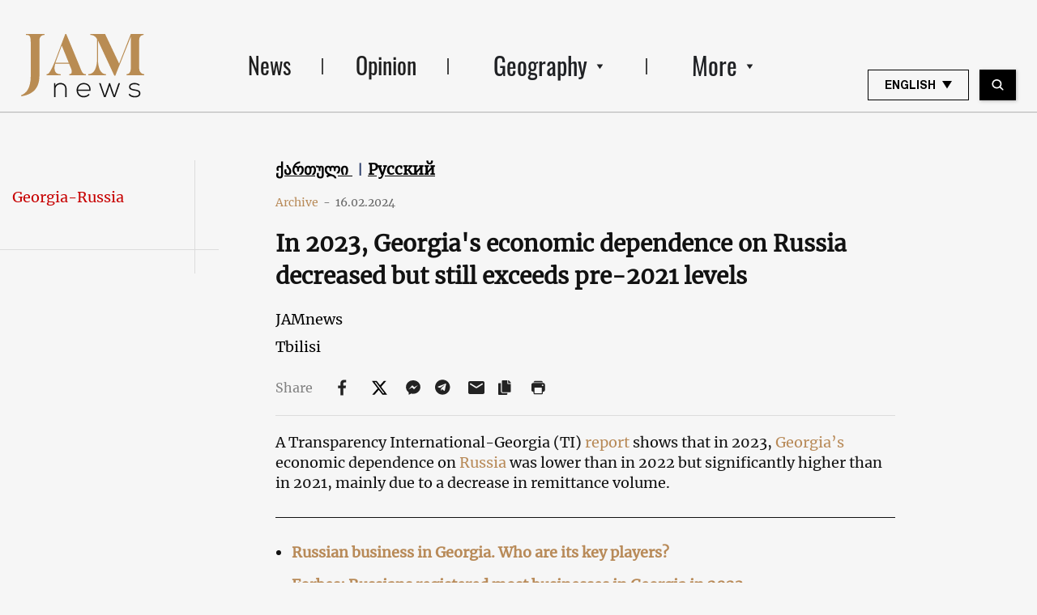

--- FILE ---
content_type: text/html; charset=utf-8
request_url: https://www.google.com/recaptcha/api2/aframe
body_size: 266
content:
<!DOCTYPE HTML><html><head><meta http-equiv="content-type" content="text/html; charset=UTF-8"></head><body><script nonce="P6vpr_hy94IcSiOF9DZj0g">/** Anti-fraud and anti-abuse applications only. See google.com/recaptcha */ try{var clients={'sodar':'https://pagead2.googlesyndication.com/pagead/sodar?'};window.addEventListener("message",function(a){try{if(a.source===window.parent){var b=JSON.parse(a.data);var c=clients[b['id']];if(c){var d=document.createElement('img');d.src=c+b['params']+'&rc='+(localStorage.getItem("rc::a")?sessionStorage.getItem("rc::b"):"");window.document.body.appendChild(d);sessionStorage.setItem("rc::e",parseInt(sessionStorage.getItem("rc::e")||0)+1);localStorage.setItem("rc::h",'1769196477668');}}}catch(b){}});window.parent.postMessage("_grecaptcha_ready", "*");}catch(b){}</script></body></html>

--- FILE ---
content_type: image/svg+xml
request_url: https://jam-news.net/app/themes/jamnews/resources/assets/images/copy.svg
body_size: -460
content:
<svg width="26" height="30" viewBox="0 0 40 30" fill="none" xmlns="http://www.w3.org/2000/svg">
<path d="M18.5714 26.25V28.5938C18.5714 29.3704 17.9478 30 17.1786 30H1.39286C0.623594 30 0 29.3704 0 28.5938V7.03125C0 6.25459 0.623594 5.625 1.39286 5.625H5.57143V22.9688C5.57143 24.7781 7.02934 26.25 8.82143 26.25H18.5714ZM18.5714 6.09375V0H8.82143C8.05217 0 7.42857 0.62959 7.42857 1.40625V22.9688C7.42857 23.7454 8.05217 24.375 8.82143 24.375H24.6071C25.3764 24.375 26 23.7454 26 22.9688V7.5H19.9643C19.1982 7.5 18.5714 6.86719 18.5714 6.09375ZM25.5921 4.27564L21.7651 0.411855C21.5039 0.14815 21.1496 1.94998e-06 20.7802 0L20.4286 0V5.625H26V5.26998C26 4.89704 25.8533 4.53936 25.5921 4.27564Z" fill="#222222"/>
</svg>
